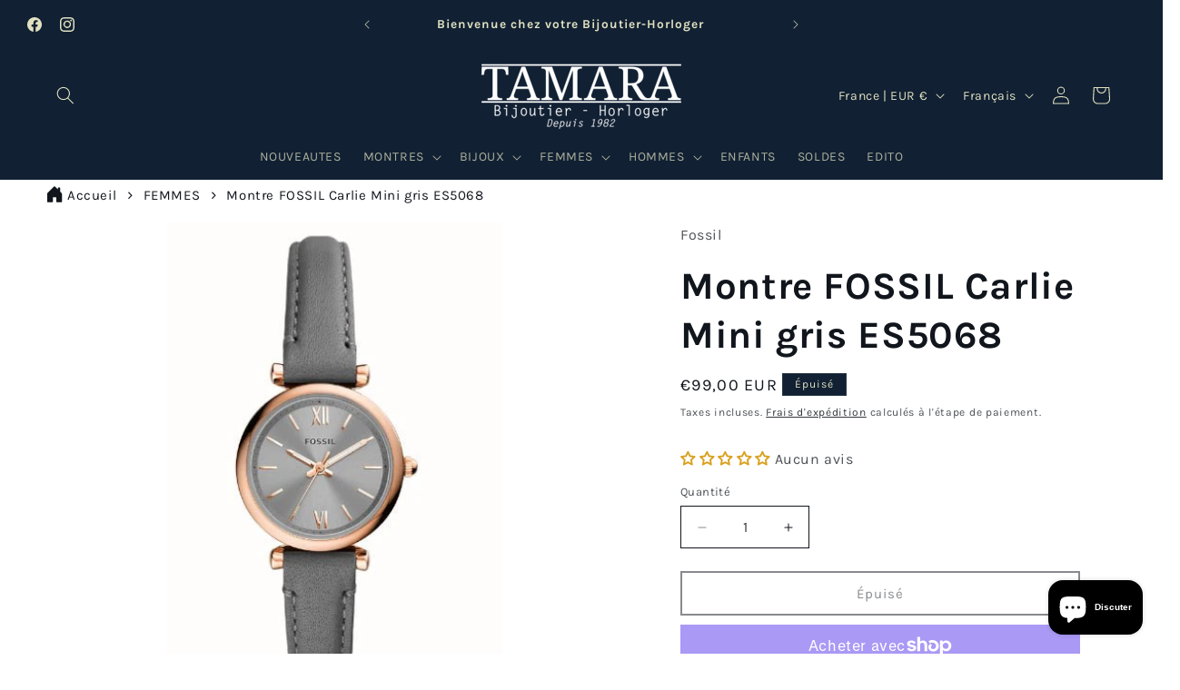

--- FILE ---
content_type: text/css
request_url: https://www.tamara-montre.fr/cdn/shop/t/37/assets/component-slider.css?v=14039311878856620671765726546
body_size: 577
content:
slider-component{--desktop-margin-left-first-item: max( 5rem, calc((100vw - var(--page-width) + 10rem - var(--grid-desktop-horizontal-spacing)) / 2) );position:relative;display:block}slider-component.slider-component-full-width{--desktop-margin-left-first-item: 1.5rem}@media screen and (max-width: 749px){slider-component.page-width{padding:0 1.5rem}}@media screen and (min-width: 749px) and (max-width: 990px){slider-component.page-width{padding:0 5rem}}.slider__slide{--focus-outline-padding: .5rem;--shadow-padding-top: calc((var(--shadow-vertical-offset) * -1 + var(--shadow-blur-radius)) * var(--shadow-visible));--shadow-padding-bottom: calc((var(--shadow-vertical-offset) + var(--shadow-blur-radius)) * var(--shadow-visible));scroll-snap-align:start;flex-shrink:0;padding-bottom:0}@media screen and (max-width: 749px){.slider.slider--mobile{position:relative;flex-wrap:inherit;overflow-x:auto;scroll-snap-type:x mandatory;scroll-behavior:smooth;scroll-padding-left:1.5rem;-webkit-overflow-scrolling:touch;margin-bottom:1rem}.slider--mobile:after{content:"";width:0;padding-left:1.5rem}.slider.slider--mobile .slider__slide{margin-bottom:0;padding-top:max(var(--focus-outline-padding),var(--shadow-padding-top));padding-bottom:max(var(--focus-outline-padding),var(--shadow-padding-bottom))}.slider.slider--mobile.contains-card--standard .slider__slide:not(.collection-list__item--no-media){padding-bottom:var(--focus-outline-padding)}.slider.slider--mobile.contains-content-container .slider__slide{--focus-outline-padding: 0rem}}@media screen and (min-width: 750px){.slider.slider--tablet-up{position:relative;flex-wrap:inherit;overflow-x:auto;scroll-snap-type:x mandatory;scroll-behavior:smooth;scroll-padding-left:1rem;-webkit-overflow-scrolling:touch}.slider.slider--tablet-up .slider__slide{margin-bottom:0}}@media screen and (max-width: 989px){.slider.slider--tablet{position:relative;flex-wrap:inherit;overflow-x:auto;scroll-snap-type:x mandatory;scroll-behavior:smooth;scroll-padding-left:1.5rem;-webkit-overflow-scrolling:touch;margin-bottom:1rem}.slider--tablet:after{content:"";width:0;padding-left:1.5rem;margin-left:calc(-1 * var(--grid-desktop-horizontal-spacing))}.slider.slider--tablet .slider__slide{margin-bottom:0;padding-top:max(var(--focus-outline-padding),var(--shadow-padding-top));padding-bottom:max(var(--focus-outline-padding),var(--shadow-padding-bottom))}.slider.slider--tablet.contains-card--standard .slider__slide:not(.collection-list__item--no-media){padding-bottom:var(--focus-outline-padding)}.slider.slider--tablet.contains-content-container .slider__slide{--focus-outline-padding: 0rem}}.slider--everywhere{position:relative;flex-wrap:inherit;overflow-x:auto;scroll-snap-type:x mandatory;scroll-behavior:smooth;-webkit-overflow-scrolling:touch;margin-bottom:1rem}.slider.slider--everywhere .slider__slide{margin-bottom:0;scroll-snap-align:center}@media screen and (min-width: 990px){.slider-component-desktop.page-width{max-width:none}.slider--desktop{position:relative;flex-wrap:inherit;overflow-x:auto;scroll-snap-type:x mandatory;scroll-behavior:smooth;-webkit-overflow-scrolling:touch;margin-bottom:1rem;scroll-padding-left:var(--desktop-margin-left-first-item)}.slider--desktop:after{content:"";width:0;padding-left:5rem;margin-left:calc(-1 * var(--grid-desktop-horizontal-spacing))}.slider.slider--desktop .slider__slide{margin-bottom:0;padding-top:max(var(--focus-outline-padding),var(--shadow-padding-top));padding-bottom:max(var(--focus-outline-padding),var(--shadow-padding-bottom))}.slider--desktop .slider__slide:first-child{margin-left:var(--desktop-margin-left-first-item);scroll-margin-left:var(--desktop-margin-left-first-item)}.slider-component-full-width .slider--desktop{scroll-padding-left:1.5rem}.slider-component-full-width .slider--desktop .slider__slide:first-child{margin-left:1.5rem;scroll-margin-left:1.5rem}.slider-component-full-width .slider--desktop:after{padding-left:1.5rem}.slider--desktop.grid--5-col-desktop .grid__item{width:calc((100% - var(--desktop-margin-left-first-item)) / 5 - var(--grid-desktop-horizontal-spacing) * 2)}.slider--desktop.grid--4-col-desktop .grid__item{width:calc((100% - var(--desktop-margin-left-first-item)) / 4 - var(--grid-desktop-horizontal-spacing) * 3)}.slider--desktop.grid--3-col-desktop .grid__item{width:calc((100% - var(--desktop-margin-left-first-item)) / 3 - var(--grid-desktop-horizontal-spacing) * 4)}.slider--desktop.grid--2-col-desktop .grid__item{width:calc((100% - var(--desktop-margin-left-first-item)) / 2 - var(--grid-desktop-horizontal-spacing) * 5)}.slider--desktop.grid--1-col-desktop .grid__item{width:calc((100% - var(--desktop-margin-left-first-item)) - var(--grid-desktop-horizontal-spacing) * 9)}.slider.slider--desktop.contains-card--standard .slider__slide:not(.collection-list__item--no-media){padding-bottom:var(--focus-outline-padding)}.slider.slider--desktop.contains-content-container .slider__slide{--focus-outline-padding: 0rem}}@media (prefers-reduced-motion){.slider{scroll-behavior:auto}}.slider{scrollbar-color:rgb(var(--color-foreground)) rgba(var(--color-foreground),.04);-ms-overflow-style:none;scrollbar-width:none}.slider::-webkit-scrollbar{height:.4rem;width:.4rem;display:none}.slider::-webkit-scrollbar-thumb{background-color:rgb(var(--color-foreground));border-radius:.4rem;border:0}.slider::-webkit-scrollbar-track{background:rgba(var(--color-foreground),.04);border-radius:.4rem}.slider-counter{display:flex;justify-content:center;min-width:4.4rem}@media screen and (min-width: 750px){.slider-counter--dots{margin:0 1.2rem}}.slider-counter__link{padding:1rem}@media screen and (max-width: 749px){.slider-counter__link{padding:.7rem}}.slider-counter__link--dots .dot{width:1rem;height:1rem;border-radius:50%;border:.1rem solid rgba(var(--color-foreground),.5);padding:0;display:block}.slider-counter__link--active.slider-counter__link--dots .dot{background-color:rgb(var(--color-foreground))}@media screen and (forced-colors: active){.slider-counter__link--active.slider-counter__link--dots .dot{background-color:CanvasText}}.slider-counter__link--dots:not(.slider-counter__link--active):hover .dot{border-color:rgb(var(--color-foreground))}.slider-counter__link--dots .dot,.slider-counter__link--numbers{transition:transform .2s ease-in-out}.slider-counter__link--active.slider-counter__link--numbers,.slider-counter__link--dots:not(.slider-counter__link--active):hover .dot,.slider-counter__link--numbers:hover{transform:scale(1.1)}.slider-counter__link--numbers{color:rgba(var(--color-foreground),.5);text-decoration:none}.slider-counter__link--numbers:hover{color:rgb(var(--color-foreground))}.slider-counter__link--active.slider-counter__link--numbers{text-decoration:underline;color:rgb(var(--color-foreground))}.slider-buttons{display:flex;align-items:center;justify-content:center}@media screen and (min-width: 990px){.slider:not(.slider--everywhere):not(.slider--desktop)+.slider-buttons{display:none}}@media screen and (max-width: 989px){.slider--desktop:not(.slider--tablet)+.slider-buttons{display:none}}@media screen and (min-width: 750px){.slider--mobile+.slider-buttons{display:none}}.slider-button{color:rgba(var(--color-foreground),.75);background:transparent;border:none;cursor:pointer;width:44px;height:44px;display:flex;align-items:center;justify-content:center}.slider-button:not([disabled]):hover{color:rgb(var(--color-foreground))}.slider-button .icon{height:.6rem}.slider-button[disabled] .icon{color:rgba(var(--color-foreground),.3);cursor:not-allowed}.slider-button--next .icon{transform:rotate(-90deg)}.slider-button--prev .icon{transform:rotate(90deg)}.slider-button--next:not([disabled]):hover .icon{transform:rotate(-90deg) scale(1.1)}.slider-button--prev:not([disabled]):hover .icon{transform:rotate(90deg) scale(1.1)}
/*# sourceMappingURL=/cdn/shop/t/37/assets/component-slider.css.map?v=14039311878856620671765726546 */
